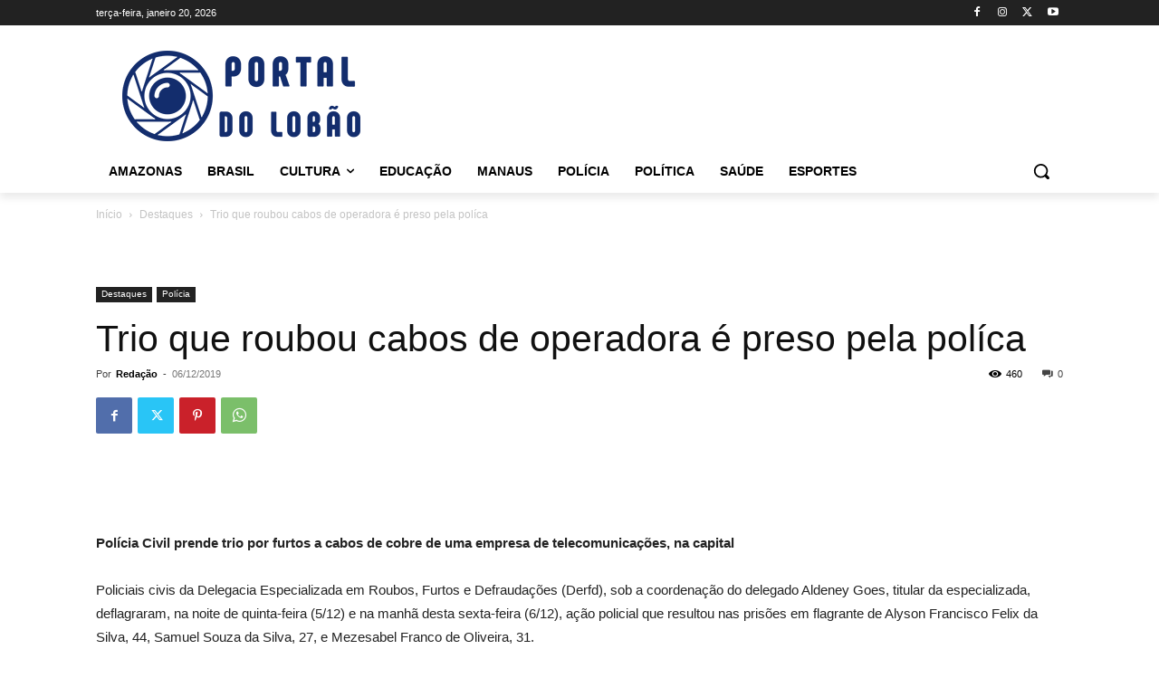

--- FILE ---
content_type: text/html; charset=utf-8
request_url: https://www.google.com/recaptcha/api2/aframe
body_size: 265
content:
<!DOCTYPE HTML><html><head><meta http-equiv="content-type" content="text/html; charset=UTF-8"></head><body><script nonce="s0Ydew9QGt_dMu_vwx8udQ">/** Anti-fraud and anti-abuse applications only. See google.com/recaptcha */ try{var clients={'sodar':'https://pagead2.googlesyndication.com/pagead/sodar?'};window.addEventListener("message",function(a){try{if(a.source===window.parent){var b=JSON.parse(a.data);var c=clients[b['id']];if(c){var d=document.createElement('img');d.src=c+b['params']+'&rc='+(localStorage.getItem("rc::a")?sessionStorage.getItem("rc::b"):"");window.document.body.appendChild(d);sessionStorage.setItem("rc::e",parseInt(sessionStorage.getItem("rc::e")||0)+1);localStorage.setItem("rc::h",'1768911573732');}}}catch(b){}});window.parent.postMessage("_grecaptcha_ready", "*");}catch(b){}</script></body></html>